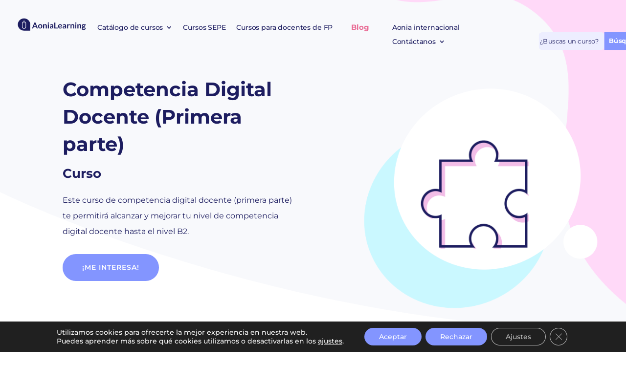

--- FILE ---
content_type: text/css
request_url: https://aonialearning.com/wp-content/et-cache/16113/et-core-unified-tb-7-tb-10-deferred-16113.min.css?ver=1762440751
body_size: 4680
content:
.et_pb_section_0_tb_footer.et_pb_section{padding-top:57px;padding-bottom:0px}.et_pb_image_0_tb_footer{padding-right:85px;margin-top:5px!important;position:relative;top:0px;bottom:auto;left:0px;right:auto;text-align:left;margin-left:0}.et_pb_text_1_tb_footer.et_pb_text,.et_pb_text_6_tb_footer.et_pb_text,.et_pb_text_7_tb_footer.et_pb_text,.et_pb_text_4_tb_footer.et_pb_text,.et_pb_text_3_tb_footer.et_pb_text,.et_pb_text_2_tb_footer.et_pb_text,.et_pb_text_5_tb_footer.et_pb_text,.et_pb_text_0_tb_footer.et_pb_text,.et_pb_text_8_tb_footer.et_pb_text,.et_pb_signup_0_tb_footer .et_pb_newsletter_form p input[type="text"],.et_pb_signup_0_tb_footer .et_pb_newsletter_form p textarea,.et_pb_signup_0_tb_footer .et_pb_newsletter_form p select,.et_pb_signup_0_tb_footer .et_pb_newsletter_form p .input[type="checkbox"]+label i:before,.et_pb_signup_0_tb_footer .et_pb_newsletter_form p .input::placeholder{color:#1d1d60!important}.et_pb_text_0_tb_footer{line-height:1.4em;font-family:'Montserrat',Helvetica,Arial,Lucida,sans-serif;font-weight:700;font-size:22px;line-height:1.4em;margin-top:17px!important;margin-right:-168px!important;margin-left:-25px!important}.et_pb_social_media_follow .et_pb_social_media_follow_network_1_tb_footer.et_pb_social_icon .icon:before,.et_pb_social_media_follow .et_pb_social_media_follow_network_0_tb_footer.et_pb_social_icon .icon:before,.et_pb_social_media_follow .et_pb_social_media_follow_network_2_tb_footer.et_pb_social_icon .icon:before,.et_pb_social_media_follow .et_pb_social_media_follow_network_3_tb_footer.et_pb_social_icon .icon:before{color:#1D1D60}ul.et_pb_social_media_follow_0_tb_footer a.icon{border-radius:50px 50px 50px 50px}ul.et_pb_social_media_follow_0_tb_footer a{border-width:5px}ul.et_pb_social_media_follow_0_tb_footer{margin-top:14px!important}.et_pb_row_1_tb_footer.et_pb_row{padding-bottom:17px!important;padding-bottom:17px}.et_pb_row_1_tb_footer{left:12px;right:auto}.et_pb_text_1_tb_footer{line-height:1.6em;font-family:'Montserrat',Helvetica,Arial,Lucida,sans-serif;font-weight:700;font-size:17px;line-height:1.6em;padding-right:26px!important;margin-left:-10px!important}.et_pb_image_1_tb_footer .et_pb_image_wrap{border-radius:11px 11px 11px 11px;overflow:hidden;box-shadow:0px 2px 18px 0px rgba(29,29,96,0.18);display:block}.et_pb_image_1_tb_footer{margin-top:-4px!important;margin-bottom:20px!important;position:relative;top:0px;bottom:auto;left:-26px;right:auto;transform:scaleX(0.9) scaleY(0.9);text-align:left;margin-left:0}.et_pb_text_2_tb_footer{line-height:1.6em;font-family:'Montserrat',Helvetica,Arial,Lucida,sans-serif;font-weight:700;font-size:17px;line-height:1.6em;padding-bottom:9px!important;padding-left:0px!important;margin-top:40px!important;margin-bottom:26px!important;margin-left:-9px!important}.et_pb_text_3_tb_footer{font-family:'Montserrat',Helvetica,Arial,Lucida,sans-serif;font-weight:500;margin-bottom:19px!important;margin-left:-9px!important}.et_pb_text_4_tb_footer{font-family:'Montserrat',Helvetica,Arial,Lucida,sans-serif;font-weight:500;margin-bottom:20px!important;margin-left:-10px!important}.et_pb_text_5_tb_footer{font-family:'Montserrat',Helvetica,Arial,Lucida,sans-serif;font-weight:500;margin-left:-9px!important}.et_pb_image_2_tb_footer{width:74%;max-width:74%;text-align:center}.et_pb_text_6_tb_footer{line-height:1.6em;font-family:'Montserrat',Helvetica,Arial,Lucida,sans-serif;font-weight:700;font-size:17px;line-height:1.6em;margin-left:-25px!important}.et_pb_signup_0_tb_footer.et_pb_subscribe .et_pb_newsletter_description h2,.et_pb_signup_0_tb_footer.et_pb_subscribe .et_pb_newsletter_description h1.et_pb_module_header,.et_pb_signup_0_tb_footer.et_pb_subscribe .et_pb_newsletter_description h3.et_pb_module_header,.et_pb_signup_0_tb_footer.et_pb_subscribe .et_pb_newsletter_description h4.et_pb_module_header,.et_pb_signup_0_tb_footer.et_pb_subscribe .et_pb_newsletter_description h5.et_pb_module_header,.et_pb_signup_0_tb_footer.et_pb_subscribe .et_pb_newsletter_description h6.et_pb_module_header{font-family:'Montserrat',Helvetica,Arial,Lucida,sans-serif!important;font-weight:600!important;font-size:14px!important;line-height:1.4em!important}.et_pb_signup_0_tb_footer.et_pb_subscribe p{line-height:1.8em}.et_pb_signup_0_tb_footer.et_pb_subscribe .et_pb_newsletter_description,.et_pb_signup_0_tb_footer.et_pb_subscribe .et_pb_newsletter_form{font-family:'Montserrat',Helvetica,Arial,Lucida,sans-serif;font-weight:700;line-height:1.8em}.et_pb_signup_0_tb_footer.et_pb_subscribe .et_pb_newsletter_form .et_pb_newsletter_result h2{font-family:'Montserrat',Helvetica,Arial,Lucida,sans-serif;font-size:14px}.et_pb_signup_0_tb_footer.et_pb_subscribe .et_pb_newsletter_form .input:-ms-input-placeholder{font-size:14px}.et_pb_signup_0_tb_footer.et_pb_subscribe .et_pb_newsletter_form .input[type=radio]+label,.et_pb_signup_0_tb_footer.et_pb_subscribe .et_pb_newsletter_form .input,.et_pb_signup_0_tb_footer.et_pb_contact_field .et_pb_contact_field_options_title,.et_pb_signup_0_tb_footer.et_pb_subscribe .et_pb_newsletter_form .input[type=checkbox]+label{font-size:14px}.et_pb_signup_0_tb_footer.et_pb_subscribe .et_pb_newsletter_form .input::-moz-placeholder{font-size:14px}.et_pb_signup_0_tb_footer.et_pb_subscribe .et_pb_newsletter_form .input::-webkit-input-placeholder{font-size:14px}.et_pb_signup_0_tb_footer .et_pb_newsletter_form p input[type="text"],.et_pb_signup_0_tb_footer .et_pb_newsletter_form p textarea,.et_pb_signup_0_tb_footer .et_pb_newsletter_form p select,.et_pb_signup_0_tb_footer .et_pb_newsletter_form p .input[type="radio"]+label i,.et_pb_signup_0_tb_footer .et_pb_newsletter_form p .input[type="checkbox"]+label i{border-radius:11px 11px 11px 11px;overflow:hidden;border-color:rgba(51,51,51,0.12)}.et_pb_signup_0_tb_footer.et_pb_subscribe{margin-top:-12px!important;margin-left:-29px!important}body #page-container .et_pb_section .et_pb_signup_0_tb_footer.et_pb_subscribe .et_pb_newsletter_button.et_pb_button{color:#ffffff!important;border-width:12px!important;border-color:#e96b94;border-radius:11px;letter-spacing:2px;font-size:14px;font-family:'Montserrat',Helvetica,Arial,Lucida,sans-serif!important;font-weight:700!important;text-transform:uppercase!important;background-color:#e96b94}body #page-container .et_pb_section .et_pb_signup_0_tb_footer.et_pb_subscribe .et_pb_newsletter_button.et_pb_button:hover:after{margin-left:.3em;left:auto;margin-left:.3em;opacity:1}body #page-container .et_pb_section .et_pb_signup_0_tb_footer.et_pb_subscribe .et_pb_newsletter_button.et_pb_button:after{line-height:inherit;font-size:inherit!important;margin-left:-1em;left:auto;font-family:ETmodules!important;font-weight:400!important}.et_pb_signup_0_tb_footer .et_pb_newsletter_form p input[type="text"],.et_pb_signup_0_tb_footer .et_pb_newsletter_form p textarea,.et_pb_signup_0_tb_footer .et_pb_newsletter_form p select,.et_pb_signup_0_tb_footer .et_pb_newsletter_form p .input[type="checkbox"]+label i,.et_pb_signup_0_tb_footer .et_pb_newsletter_form p .input[type="radio"]+label i{background-color:#eff1ff}.et_pb_signup_0_tb_footer .et_pb_newsletter_form p .input::-moz-placeholder{color:#1d1d60!important}.et_pb_signup_0_tb_footer .et_pb_newsletter_form p .input::-ms-input-placeholder{color:#1d1d60!important}.et_pb_signup_0_tb_footer .et_pb_newsletter_form p .input::-webkit-input-placeholder{color:#1d1d60!important}.et_pb_signup_0_tb_footer .et_pb_newsletter_form p .input[type="radio"]+label i:before{background-color:#1d1d60}.et_pb_text_7_tb_footer{font-family:'Montserrat',Helvetica,Arial,Lucida,sans-serif;font-weight:500;font-size:13px;padding-left:4px!important;margin-left:-24px!important}.et_pb_row_2_tb_footer.et_pb_row{padding-top:10px!important;padding-bottom:0px!important;padding-top:10px;padding-bottom:0px}.et_pb_divider_0_tb_footer{padding-bottom:0px;margin-bottom:6px!important}.et_pb_divider_0_tb_footer:before{border-top-color:#1d1d60;width:auto;top:0px;right:0px;left:0px}.et_pb_text_8_tb_footer{line-height:0.8em;font-family:'Montserrat',Helvetica,Arial,Lucida,sans-serif;font-size:13px;line-height:0.8em;padding-bottom:40px!important;margin-top:15px!important;width:100%;max-width:100%}.et_pb_social_media_follow_network_3_tb_footer.et_pb_social_icon a.icon,.et_pb_social_media_follow_network_2_tb_footer.et_pb_social_icon a.icon,.et_pb_social_media_follow_network_1_tb_footer.et_pb_social_icon a.icon,.et_pb_social_media_follow_network_0_tb_footer.et_pb_social_icon a.icon{border-width:2px;border-color:#1D1D60}.et_pb_column_3_tb_footer{border-right-width:1px;border-right-color:#1D1D60}.et_pb_newsletter_form .et_pb_newsletter_fields p.et_pb_signup_custom_field_0_tb_footer .input[type=radio]+label,.et_pb_newsletter_form .et_pb_newsletter_fields p.et_pb_signup_custom_field_0_tb_footer .input[type=checkbox]+label,.et_pb_signup_custom_field_0_tb_footer.et_pb_contact_field .et_pb_contact_field_options_title,.et_pb_newsletter_form .et_pb_newsletter_fields p.et_pb_signup_custom_field_0_tb_footer .input{font-family:'Montserrat',Helvetica,Arial,Lucida,sans-serif;font-size:13px}.et_pb_newsletter_form .et_pb_newsletter_fields p.et_pb_signup_custom_field_0_tb_footer .input:-ms-input-placeholder{font-family:'Montserrat',Helvetica,Arial,Lucida,sans-serif;font-size:13px}.et_pb_newsletter_form .et_pb_newsletter_fields p.et_pb_signup_custom_field_0_tb_footer .input::-moz-placeholder{font-family:'Montserrat',Helvetica,Arial,Lucida,sans-serif;font-size:13px}.et_pb_newsletter_form .et_pb_newsletter_fields p.et_pb_signup_custom_field_0_tb_footer .input::-webkit-input-placeholder{font-family:'Montserrat',Helvetica,Arial,Lucida,sans-serif;font-size:13px}.et_pb_image_2_tb_footer.et_pb_module{margin-left:0px!important;margin-right:auto!important}@media only screen and (max-width:980px){.et_pb_image_0_tb_footer{margin-bottom:0px!important;top:0px;bottom:auto;left:0px;right:auto;transform:translateX(0px) translateY(0px)}body.logged-in.admin-bar .et_pb_image_0_tb_footer,body.logged-in.admin-bar .et_pb_text_0_tb_footer,body.logged-in.admin-bar .et_pb_row_1_tb_footer,body.logged-in.admin-bar .et_pb_image_1_tb_footer{top:0px}.et_pb_image_0_tb_footer .et_pb_image_wrap img,.et_pb_image_1_tb_footer .et_pb_image_wrap img,.et_pb_image_2_tb_footer .et_pb_image_wrap img{width:auto}.et_pb_text_0_tb_footer{margin-right:0px!important;margin-left:-12px!important;position:relative!important;top:0px;bottom:auto;left:0px;right:auto;transform:translateX(0px) translateY(0px)}.et_pb_row_1_tb_footer{top:0px;bottom:auto;left:12px;right:auto}.et_pb_image_1_tb_footer{top:0px;bottom:auto;left:-26px;right:auto;transform:scaleX(0.9) scaleY(0.9) translateX(0px) translateY(0px)}.et_pb_text_6_tb_footer{margin-left:-12px!important}body #page-container .et_pb_section .et_pb_signup_0_tb_footer.et_pb_subscribe .et_pb_newsletter_button.et_pb_button:after{line-height:inherit;font-size:inherit!important;margin-left:-1em;left:auto;display:inline-block;opacity:0;content:attr(data-icon);font-family:ETmodules!important;font-weight:400!important}body #page-container .et_pb_section .et_pb_signup_0_tb_footer.et_pb_subscribe .et_pb_newsletter_button.et_pb_button:before{display:none}body #page-container .et_pb_section .et_pb_signup_0_tb_footer.et_pb_subscribe .et_pb_newsletter_button.et_pb_button:hover:after{margin-left:.3em;left:auto;margin-left:.3em;opacity:1}.et_pb_column_3_tb_footer{border-right-width:1px;border-right-color:#1D1D60}}@media only screen and (max-width:767px){.et_pb_image_0_tb_footer{padding-right:0px;margin-bottom:0px!important;top:0px;bottom:auto;left:0px;right:auto;transform:translateX(0px) translateY(0px)}body.logged-in.admin-bar .et_pb_row_1_tb_footer,body.logged-in.admin-bar .et_pb_image_0_tb_footer,body.logged-in.admin-bar .et_pb_image_1_tb_footer,body.logged-in.admin-bar .et_pb_text_0_tb_footer{top:0px}.et_pb_image_0_tb_footer .et_pb_image_wrap img,.et_pb_image_1_tb_footer .et_pb_image_wrap img,.et_pb_image_2_tb_footer .et_pb_image_wrap img{width:auto}.et_pb_text_0_tb_footer{margin-right:-13px!important;margin-left:0px!important;top:0px;bottom:auto;left:-5px;right:auto;transform:translateX(0px) translateY(0px)}.et_pb_row_1_tb_footer{top:0px;bottom:auto;left:12px;right:auto}.et_pb_image_1_tb_footer{top:0px;bottom:auto;left:-26px;right:auto;transform:scaleX(0.9) scaleY(0.9) translateX(0px) translateY(0px)}.et_pb_text_6_tb_footer{margin-left:-9px!important}body #page-container .et_pb_section .et_pb_signup_0_tb_footer.et_pb_subscribe .et_pb_newsletter_button.et_pb_button:after{line-height:inherit;font-size:inherit!important;margin-left:-1em;left:auto;display:inline-block;opacity:0;content:attr(data-icon);font-family:ETmodules!important;font-weight:400!important}body #page-container .et_pb_section .et_pb_signup_0_tb_footer.et_pb_subscribe .et_pb_newsletter_button.et_pb_button:before{display:none}body #page-container .et_pb_section .et_pb_signup_0_tb_footer.et_pb_subscribe .et_pb_newsletter_button.et_pb_button:hover:after{margin-left:.3em;left:auto;margin-left:.3em;opacity:1}.et_pb_text_8_tb_footer{margin-top:0px!important}.et_pb_column_3_tb_footer{border-right-width:1px;border-right-color:#1D1D60}}div.et_pb_section.et_pb_section_0{background-image:url(https://aonialearning.com/wp-content/uploads/2021/08/Fondo-AL21-CDD-Curso.png)!important}.et_pb_section_0.et_pb_section{padding-top:91px;padding-right:0px;padding-bottom:6%;padding-left:0px;margin-top:-225px;background-color:rgba(247,248,252,0.84)!important}.et_pb_section_0.section_has_divider.et_pb_bottom_divider .et_pb_bottom_inside_divider{background-image:url([data-uri]);background-size:100% 100%;bottom:0;height:35%;z-index:1;transform:scale(1,1)}.et_pb_text_0{line-height:2em;font-family:'Montserrat',Helvetica,Arial,Lucida,sans-serif;font-weight:300;font-size:16px;line-height:2em;margin-top:-77px!important;margin-bottom:9px!important;max-width:600px}.et_pb_text_0 h1{font-weight:700;font-size:40px;line-height:1.4em}.et_pb_text_1{line-height:2em;font-family:'Montserrat',Helvetica,Arial,Lucida,sans-serif;font-weight:300;font-size:16px;line-height:2em;margin-bottom:30px!important;max-width:600px}.et_pb_text_1 h1{font-size:40px;line-height:1.4em}.et_pb_text_1 h2{font-weight:700}.et_pb_button_1_wrapper .et_pb_button_1,.et_pb_button_1_wrapper .et_pb_button_1:hover,.et_pb_button_0_wrapper .et_pb_button_0,.et_pb_button_0_wrapper .et_pb_button_0:hover{padding-top:16px!important;padding-right:40px!important;padding-bottom:16px!important;padding-left:40px!important}body #page-container .et_pb_section .et_pb_button_0{color:#FFFFFF!important;border-width:0px!important;border-radius:96px;letter-spacing:1px;font-size:14px;font-family:'Montserrat',Helvetica,Arial,Lucida,sans-serif!important;font-weight:600!important;text-transform:uppercase!important;background-color:#8395FF}body #page-container .et_pb_section .et_pb_button_0:hover{border-radius:96px!important;letter-spacing:1px!important;background-image:initial;background-color:#787aed}body #page-container .et_pb_section .et_pb_button_0:after,body #page-container .et_pb_section .et_pb_button_1:after{font-size:1.6em}body.et_button_custom_icon #page-container .et_pb_button_1:after,body.et_button_custom_icon #page-container .et_pb_button_0:after{font-size:14px}.et_pb_button_0{transition:background-color 300ms ease 0ms,border-radius 300ms ease 0ms,letter-spacing 300ms ease 0ms}.et_pb_button_1,.et_pb_button_1:after,.et_pb_button_0,.et_pb_button_0:after{transition:all 300ms ease 0ms}.et_pb_image_0{background-size:contain;background-image:url(https://aonialearning.com/wp-content/uploads/2021/08/fondo-para-icono-curso.png);position:relative;top:181px;bottom:auto;left:73px;right:auto;transform:scaleX(1.01) scaleY(1.01);text-align:left;margin-left:0}.et_pb_image_0 .et_pb_image_wrap{border-radius:22px 22px 22px 22px;overflow:hidden}.et_pb_section_1.et_pb_section{padding-top:41px;padding-bottom:37px}.et_pb_blurb_0.et_pb_blurb .et_pb_module_header,.et_pb_blurb_0.et_pb_blurb .et_pb_module_header a,.et_pb_blurb_2.et_pb_blurb .et_pb_module_header,.et_pb_blurb_2.et_pb_blurb .et_pb_module_header a,.et_pb_blurb_3.et_pb_blurb .et_pb_module_header,.et_pb_blurb_3.et_pb_blurb .et_pb_module_header a,.et_pb_blurb_1.et_pb_blurb .et_pb_module_header,.et_pb_blurb_1.et_pb_blurb .et_pb_module_header a{font-family:'Montserrat',Helvetica,Arial,Lucida,sans-serif;font-weight:700;font-size:22px;color:#1D1D60!important;text-align:center}.et_pb_blurb_3.et_pb_blurb,.et_pb_blurb_1.et_pb_blurb,.et_pb_blurb_2.et_pb_blurb,.et_pb_blurb_0.et_pb_blurb{font-family:'Montserrat',Helvetica,Arial,Lucida,sans-serif;color:#1D1D60!important;margin-top:3px!important}.et_pb_blurb_0 .et-pb-icon,.et_pb_blurb_1 .et-pb-icon,.et_pb_blurb_2 .et-pb-icon,.et_pb_blurb_3 .et-pb-icon{font-size:45px;color:#1D1D60;font-family:ETmodules!important;font-weight:400!important}.et_pb_blurb_0 .et_pb_blurb_content,.et_pb_blurb_1 .et_pb_blurb_content,.et_pb_blurb_3 .et_pb_blurb_content,.et_pb_blurb_2 .et_pb_blurb_content{max-width:650px}.et_pb_section_2.et_pb_section{padding-top:50px;padding-bottom:1px}.et_pb_divider_0,.et_pb_divider_1,.et_pb_divider_2{margin-bottom:0px!important;max-width:100px}.et_pb_divider_2:before,.et_pb_divider_1:before,.et_pb_divider_0:before{border-top-color:#8395FF;border-top-width:3px}.et_pb_text_2.et_pb_text,.et_pb_accordion_1.et_pb_accordion .et_pb_toggle_open h5.et_pb_toggle_title,.et_pb_accordion_1.et_pb_accordion .et_pb_toggle_open h1.et_pb_toggle_title,.et_pb_accordion_1.et_pb_accordion .et_pb_toggle_open h2.et_pb_toggle_title,.et_pb_accordion_1.et_pb_accordion .et_pb_toggle_open h3.et_pb_toggle_title,.et_pb_accordion_1.et_pb_accordion .et_pb_toggle_open h4.et_pb_toggle_title,.et_pb_accordion_1.et_pb_accordion .et_pb_toggle_open h6.et_pb_toggle_title,.et_pb_accordion_0.et_pb_accordion .et_pb_toggle_open h5.et_pb_toggle_title,.et_pb_accordion_0.et_pb_accordion .et_pb_toggle_open h1.et_pb_toggle_title,.et_pb_accordion_0.et_pb_accordion .et_pb_toggle_open h2.et_pb_toggle_title,.et_pb_accordion_0.et_pb_accordion .et_pb_toggle_open h3.et_pb_toggle_title,.et_pb_accordion_0.et_pb_accordion .et_pb_toggle_open h4.et_pb_toggle_title,.et_pb_accordion_0.et_pb_accordion .et_pb_toggle_open h6.et_pb_toggle_title{color:#1D1D60!important}.et_pb_text_2{line-height:2em;font-family:'Montserrat',Helvetica,Arial,Lucida,sans-serif;font-weight:300;font-size:16px;line-height:2em}.et_pb_slider_0.et_pb_slider .et_pb_slide_content,.et_pb_slider_0.et_pb_slider .et_pb_slide_description .et_pb_slide_title,.et_pb_text_2 h1{font-family:'Montserrat',Helvetica,Arial,Lucida,sans-serif;color:#1D1D60!important}.et_pb_text_3 h2,.et_pb_text_4 h2,.et_pb_text_2 h2{font-size:36px;line-height:1.4em}.et_pb_section_3.et_pb_section{padding-top:38px;padding-bottom:0px}.et_pb_row_3.et_pb_row{padding-top:2px!important;padding-bottom:0px!important;padding-top:2px;padding-bottom:0px}.et_pb_image_2 .et_pb_image_wrap img,.et_pb_image_1 .et_pb_image_wrap img{min-height:295.3px}.et_pb_image_1{padding-bottom:0px;position:relative;top:-22px;bottom:auto;left:0px;right:auto;text-align:left;margin-left:0}.dsm_text_divider_0.dsm_text_divider .dsm-text-divider-header,.dsm_text_divider_0.dsm_text_divider .dsm-text-divider-header a{font-weight:700;font-size:23px}.dsm_text_divider_0.dsm_text_divider{padding-top:38px;padding-bottom:18px}.dsm_text_divider_1 .dsm-divider,.dsm_text_divider_0 .dsm-divider{border-top-color:#1D1D60;border-top-style:solid;border-top-width:1px}.dsm_text_divider_0 .dsm-text-divider-wrapper,.dsm_text_divider_1 .dsm-text-divider-wrapper{height:0auto}.et_pb_blurb_8.et_pb_blurb .et_pb_module_header,.et_pb_blurb_8.et_pb_blurb .et_pb_module_header a,.et_pb_blurb_10.et_pb_blurb .et_pb_module_header,.et_pb_blurb_10.et_pb_blurb .et_pb_module_header a,.et_pb_blurb_9.et_pb_blurb .et_pb_module_header,.et_pb_blurb_9.et_pb_blurb .et_pb_module_header a,.et_pb_blurb_7.et_pb_blurb .et_pb_module_header,.et_pb_blurb_7.et_pb_blurb .et_pb_module_header a,.et_pb_blurb_6.et_pb_blurb .et_pb_module_header,.et_pb_blurb_6.et_pb_blurb .et_pb_module_header a,.et_pb_blurb_5.et_pb_blurb .et_pb_module_header,.et_pb_blurb_5.et_pb_blurb .et_pb_module_header a,.et_pb_blurb_4.et_pb_blurb .et_pb_module_header,.et_pb_blurb_4.et_pb_blurb .et_pb_module_header a{font-family:'Montserrat',Helvetica,Arial,Lucida,sans-serif;font-size:17px;line-height:1.6em}.et_pb_blurb_13.et_pb_blurb p,.et_pb_accordion_0.et_pb_accordion .et_pb_toggle_content p,.et_pb_blurb_7.et_pb_blurb p,.et_pb_accordion_1.et_pb_accordion .et_pb_toggle_content p,.et_pb_blurb_12.et_pb_blurb p,.et_pb_blurb_11.et_pb_blurb p,.et_pb_blurb_6.et_pb_blurb p,.et_pb_blurb_5.et_pb_blurb p,.et_pb_blurb_8.et_pb_blurb p,.et_pb_blurb_10.et_pb_blurb p,.et_pb_blurb_4.et_pb_blurb p,.et_pb_blurb_9.et_pb_blurb p{line-height:2em}.et_pb_blurb_10.et_pb_blurb,.et_pb_blurb_9.et_pb_blurb,.et_pb_blurb_6.et_pb_blurb,.et_pb_blurb_7.et_pb_blurb,.et_pb_blurb_8.et_pb_blurb,.et_pb_blurb_4.et_pb_blurb,.et_pb_blurb_5.et_pb_blurb{font-family:'Montserrat',Helvetica,Arial,Lucida,sans-serif;font-size:15px;line-height:2em;padding-top:14px!important;padding-bottom:3px!important;margin-top:-3px!important;margin-bottom:0px!important}.et_pb_blurb_9 .et_pb_blurb_content,.et_pb_blurb_7 .et_pb_blurb_content,.et_pb_blurb_12 .et_pb_blurb_content,.et_pb_blurb_11 .et_pb_blurb_content,.et_pb_blurb_6 .et_pb_blurb_content,.et_pb_blurb_5 .et_pb_blurb_content,.et_pb_blurb_13 .et_pb_blurb_content,.et_pb_blurb_4 .et_pb_blurb_content,.et_pb_blurb_10 .et_pb_blurb_content,.et_pb_blurb_8 .et_pb_blurb_content{max-width:1100px}.et_pb_blurb_5 .et-pb-icon,.et_pb_blurb_10 .et-pb-icon,.et_pb_blurb_6 .et-pb-icon,.et_pb_blurb_8 .et-pb-icon,.et_pb_blurb_7 .et-pb-icon,.et_pb_blurb_9 .et-pb-icon{color:#8395FF;font-family:ETmodules!important;font-weight:400!important}.dsm_typing_effect_0{text-align:center;min-height:auto;padding-bottom:2px!important;margin-top:27px!important}.dsm_typing_effect_0 h1.et_pb_module_header,.dsm_typing_effect_0 h2.et_pb_module_header,.dsm_typing_effect_0 h3.et_pb_module_header,.dsm_typing_effect_0 h4.et_pb_module_header,.dsm_typing_effect_0 h5.et_pb_module_header,.dsm_typing_effect_0 h6.et_pb_module_header{color:#8395FF!important}.et_pb_slider_0 .et-pb-slider-arrows .et-pb-arrow-prev,.et_pb_slider_0 .et-pb-slider-arrows .et-pb-arrow-next,.et_pb_slider[data-active-slide="et_pb_slide_1"] .et-pb-slider-arrows .et-pb-arrow-prev,.et_pb_slider[data-active-slide="et_pb_slide_1"] .et-pb-slider-arrows .et-pb-arrow-next,.et_pb_slider[data-active-slide="et_pb_slide_2"] .et-pb-slider-arrows .et-pb-arrow-prev,.et_pb_slider[data-active-slide="et_pb_slide_2"] .et-pb-slider-arrows .et-pb-arrow-next,.et_pb_slider[data-active-slide="et_pb_slide_0"] .et-pb-slider-arrows .et-pb-arrow-prev,.et_pb_slider[data-active-slide="et_pb_slide_0"] .et-pb-slider-arrows .et-pb-arrow-next,.dsm_typing_effect_0 .dsm-typing-effect .typed-cursor{color:#1D1D60}.et_pb_row_5.et_pb_row{padding-top:31px!important;padding-top:31px}.dsm_text_divider_1.dsm_text_divider .dsm-text-divider-header,.dsm_text_divider_1.dsm_text_divider .dsm-text-divider-header a{font-weight:700;font-size:24px}.dsm_text_divider_1.dsm_text_divider{padding-top:92px;padding-bottom:25px}.et_pb_image_2{padding-bottom:0px;text-align:left;margin-left:0}.et_pb_section_4.et_pb_section{padding-top:151px;padding-bottom:92px;background-color:#f7f8fc!important}.et_pb_section_4.section_has_divider.et_pb_bottom_divider .et_pb_bottom_inside_divider{background-image:url([data-uri]);background-size:100% 100px;bottom:0;height:100px;z-index:1;transform:scale(1,1)}.et_pb_section_4.section_has_divider.et_pb_top_divider .et_pb_top_inside_divider{background-image:url([data-uri]);background-size:100% 100px;top:0;height:100px;z-index:1;transform:scale(-1,1)}.et_pb_text_3{line-height:2em;font-family:'Montserrat',Helvetica,Arial,Lucida,sans-serif;font-weight:300;font-size:16px;line-height:2em;min-height:110px;padding-bottom:0px!important}.et_pb_row_7.et_pb_row{margin-top:-25px!important;margin-right:auto!important;margin-left:auto!important}.et_pb_row_7,body #page-container .et-db #et-boc .et-l .et_pb_row_7.et_pb_row,body.et_pb_pagebuilder_layout.single #page-container #et-boc .et-l .et_pb_row_7.et_pb_row,body.et_pb_pagebuilder_layout.single.et_full_width_page #page-container #et-boc .et-l .et_pb_row_7.et_pb_row{max-width:1280px}.et_pb_accordion_item_0.et_pb_toggle,.et_pb_accordion_item_4.et_pb_toggle{display:none}.et_pb_accordion_0.et_pb_accordion h5.et_pb_toggle_title,.et_pb_accordion_0.et_pb_accordion h1.et_pb_toggle_title,.et_pb_accordion_0.et_pb_accordion h2.et_pb_toggle_title,.et_pb_accordion_0.et_pb_accordion h3.et_pb_toggle_title,.et_pb_accordion_0.et_pb_accordion h4.et_pb_toggle_title,.et_pb_accordion_0.et_pb_accordion h6.et_pb_toggle_title,.et_pb_accordion_1.et_pb_accordion h5.et_pb_toggle_title,.et_pb_accordion_1.et_pb_accordion h1.et_pb_toggle_title,.et_pb_accordion_1.et_pb_accordion h2.et_pb_toggle_title,.et_pb_accordion_1.et_pb_accordion h3.et_pb_toggle_title,.et_pb_accordion_1.et_pb_accordion h4.et_pb_toggle_title,.et_pb_accordion_1.et_pb_accordion h6.et_pb_toggle_title{font-family:'Montserrat',Helvetica,Arial,Lucida,sans-serif;font-weight:700;font-size:18px;color:#1D1D60!important;line-height:1.6em}.et_pb_accordion_1.et_pb_accordion .et_pb_toggle_close h5.et_pb_toggle_title,.et_pb_accordion_1.et_pb_accordion .et_pb_toggle_close h1.et_pb_toggle_title,.et_pb_accordion_1.et_pb_accordion .et_pb_toggle_close h2.et_pb_toggle_title,.et_pb_accordion_1.et_pb_accordion .et_pb_toggle_close h3.et_pb_toggle_title,.et_pb_accordion_1.et_pb_accordion .et_pb_toggle_close h4.et_pb_toggle_title,.et_pb_accordion_1.et_pb_accordion .et_pb_toggle_close h6.et_pb_toggle_title,.et_pb_accordion_0.et_pb_accordion .et_pb_toggle_close h5.et_pb_toggle_title,.et_pb_accordion_0.et_pb_accordion .et_pb_toggle_close h1.et_pb_toggle_title,.et_pb_accordion_0.et_pb_accordion .et_pb_toggle_close h2.et_pb_toggle_title,.et_pb_accordion_0.et_pb_accordion .et_pb_toggle_close h3.et_pb_toggle_title,.et_pb_accordion_0.et_pb_accordion .et_pb_toggle_close h4.et_pb_toggle_title,.et_pb_accordion_0.et_pb_accordion .et_pb_toggle_close h6.et_pb_toggle_title{font-family:'Montserrat',Helvetica,Arial,Lucida,sans-serif;font-weight:700;color:#1D1D60!important}.et_pb_accordion_1.et_pb_accordion .et_pb_toggle_content,.et_pb_accordion_0.et_pb_accordion .et_pb_toggle_content{font-family:'Montserrat',Helvetica,Arial,Lucida,sans-serif;font-size:15px;color:#1D1D60!important;line-height:2em}.et_pb_accordion_0.et_pb_accordion .et_pb_accordion_item,.et_pb_accordion_1.et_pb_accordion .et_pb_accordion_item{border-radius:12px 12px 12px 12px;overflow:hidden;border-width:0px}.et_pb_accordion_1 .et_pb_toggle,.et_pb_accordion_0 .et_pb_toggle{box-shadow:0px 10px 60px 0px rgba(15,19,25,0.1)}.et_pb_accordion_0 .et_pb_toggle .et_pb_toggle_title:before,.et_pb_accordion_1 .et_pb_toggle .et_pb_toggle_title:before{transition:color 300ms ease 0ms,font-size 300ms ease 0ms,margin-top 300ms ease 0ms,right 300ms ease 0ms}.et_pb_accordion_0 .et_pb_toggle_open,.et_pb_accordion_1 .et_pb_toggle_close,.et_pb_accordion_1 .et_pb_toggle_open,.et_pb_accordion_0 .et_pb_toggle_close{background-color:#FFFFFF}.et_pb_accordion_1 .et_pb_toggle_title:before,.et_pb_accordion_0 .et_pb_toggle_title:before{font-size:25px;right:-5px;color:#C7C5FF}.et_pb_accordion_0 .et_pb_toggle_title:hover:before,.et_pb_accordion_1 .et_pb_toggle_title:hover:before{font-size:32px;right:-8px;color:#a6a3ff}.et_pb_section_5.et_pb_section{padding-top:19px;padding-bottom:0px}.et_pb_row_8.et_pb_row{padding-top:5px!important;margin-top:9px!important;margin-right:auto!important;margin-left:auto!important;padding-top:5px}.et_pb_slide_1,.et_pb_slide_2,.et_pb_slide_0{background-color:rgba(0,0,0,0)}.et_pb_slider[data-active-slide="et_pb_slide_0"] .et-pb-controllers a,.et_pb_slider[data-active-slide="et_pb_slide_0"] .et-pb-controllers .et-pb-active-control,.et_pb_slider[data-active-slide="et_pb_slide_2"] .et-pb-controllers a,.et_pb_slider[data-active-slide="et_pb_slide_2"] .et-pb-controllers .et-pb-active-control,.et_pb_slider[data-active-slide="et_pb_slide_1"] .et-pb-controllers a,.et_pb_slider[data-active-slide="et_pb_slide_1"] .et-pb-controllers .et-pb-active-control,.et_pb_slider_0 .et-pb-controllers a,.et_pb_slider_0 .et-pb-controllers .et-pb-active-control{background-color:#8395FF}.et_pb_slider_0.et_pb_slider{overflow-x:hidden;overflow-y:hidden}.et_pb_slider_0 .et_pb_slide_description,.et_pb_slider_fullwidth_off.et_pb_slider_0 .et_pb_slide_description{padding-top:104px;padding-bottom:96px}.et_pb_slider_0 .et_pb_slide{-moz-background-size:initial;-webkit-background-size:initial;background-size:initial}.et_pb_section_6.et_pb_section{padding-top:126px;padding-bottom:155px;background-color:#f7f8fc!important}.et_pb_section_6.section_has_divider.et_pb_bottom_divider .et_pb_bottom_inside_divider{background-image:url([data-uri]);background-size:100% 100%;bottom:0;height:30%;z-index:1;transform:scale(1,1)}.et_pb_section_6.section_has_divider.et_pb_top_divider .et_pb_top_inside_divider{background-image:url([data-uri]);background-size:125% 100%;top:0;height:22%;z-index:1;transform:scale(-1,-1)}.et_pb_text_4{line-height:2em;font-family:'Montserrat',Helvetica,Arial,Lucida,sans-serif;font-weight:300;font-size:16px;line-height:2em;padding-bottom:11px!important}.et_pb_row_10{transform:scaleX(0.95) scaleY(0.95)}.et_pb_blurb_13.et_pb_blurb .et_pb_module_header,.et_pb_blurb_13.et_pb_blurb .et_pb_module_header a,.et_pb_blurb_12.et_pb_blurb .et_pb_module_header,.et_pb_blurb_12.et_pb_blurb .et_pb_module_header a,.et_pb_blurb_11.et_pb_blurb .et_pb_module_header,.et_pb_blurb_11.et_pb_blurb .et_pb_module_header a{font-weight:700;line-height:1.6em}.et_pb_blurb_11.et_pb_blurb{font-family:'Montserrat',Helvetica,Arial,Lucida,sans-serif;font-weight:300;font-size:16px;line-height:2em;background-color:#ffffff;border-radius:10px 10px 10px 10px;overflow:hidden;padding-top:30px!important;padding-right:30px!important;padding-bottom:30px!important;padding-left:30px!important}.et_pb_blurb_13,.et_pb_blurb_11,.et_pb_blurb_12{box-shadow:0px 10px 80px -10px rgba(44,54,92,0.2)}.et_pb_blurb_13.et_pb_blurb,.et_pb_blurb_12.et_pb_blurb{font-family:'Montserrat',Helvetica,Arial,Lucida,sans-serif;font-weight:300;font-size:16px;line-height:2em;background-color:#ffffff;border-radius:10px 10px 10px 10px;overflow:hidden;height:503px;padding-top:30px!important;padding-right:30px!important;padding-bottom:30px!important;padding-left:30px!important}.et_pb_row_11.et_pb_row{padding-right:84px!important;padding-right:84px}body #page-container .et_pb_section .et_pb_button_1{color:#1D1D60!important;border-width:3px!important;border-color:#1D1D60;border-radius:96px;letter-spacing:1px;font-size:14px;font-family:'Montserrat',Helvetica,Arial,Lucida,sans-serif!important;font-weight:600!important;text-transform:uppercase!important;background-color:RGBA(0,0,0,0)}body #page-container .et_pb_section .et_pb_button_1:hover{color:#8395FF!important;border-color:#8395FF!important;border-radius:96px!important;letter-spacing:1px!important;border-width:3px!important;background-image:initial;background-color:RGBA(0,0,0,0)}.et_pb_button_1{transition:color 300ms ease 0ms,background-color 300ms ease 0ms,border 300ms ease 0ms,border-radius 300ms ease 0ms,letter-spacing 300ms ease 0ms}.et_pb_column_0{padding-top:250px}.et_pb_accordion_item_2.et_pb_toggle,.et_pb_accordion_item_3.et_pb_toggle,.et_pb_accordion_item_1.et_pb_toggle,.et_pb_accordion_item_6.et_pb_toggle,.et_pb_accordion_item_5.et_pb_toggle,.et_pb_accordion_item_7.et_pb_toggle{padding-top:30px!important;padding-right:30px!important;padding-bottom:30px!important;padding-left:30px!important}.et_pb_slider .et_pb_slide_0.et_pb_slide .et_pb_slide_description .et_pb_slide_title,.et_pb_slider .et_pb_slide_1.et_pb_slide .et_pb_slide_description .et_pb_slide_title,.et_pb_slider .et_pb_slide_2.et_pb_slide .et_pb_slide_description .et_pb_slide_title{font-family:'Montserrat',Helvetica,Arial,Lucida,sans-serif!important;font-weight:700!important;font-size:37px!important;line-height:2.9em!important;text-shadow:0em 0.08em 0em rgba(0,0,0,0)!important}.et_pb_slide_0 p,.et_pb_slide_1 p,.et_pb_slide_2 p{line-height:2.5em!important}.et_pb_slider.et_pb_module .et_pb_slide_0.et_pb_slide .et_pb_slide_description .et_pb_slide_content,.et_pb_slider.et_pb_module .et_pb_slide_1.et_pb_slide .et_pb_slide_description .et_pb_slide_content,.et_pb_slider.et_pb_module .et_pb_slide_2.et_pb_slide .et_pb_slide_description .et_pb_slide_content{font-family:'Montserrat',Helvetica,Arial,Lucida,sans-serif!important;color:#17314c!important;line-height:2.5em!important;text-shadow:0em 0.08em 0em rgba(0,0,0,0)!important}.et_pb_slider .et_pb_slide_1,.et_pb_slider .et_pb_slide_2,.et_pb_slider .et_pb_slide_0{background-size:initial;background-image:url(https://aonialearning.com/wp-content/uploads/2021/01/insurance-02.png);background-color:rgba(0,0,0,0)}@media only screen and (max-width:980px){.et_pb_text_0 h1,.et_pb_text_2 h2,.et_pb_text_4 h2,.et_pb_text_3 h2,.et_pb_text_1 h1{font-size:30px}body #page-container .et_pb_section .et_pb_button_0:after,body #page-container .et_pb_section .et_pb_button_1:after{display:inline-block;opacity:0}body #page-container .et_pb_section .et_pb_button_1:hover:after,body #page-container .et_pb_section .et_pb_button_0:hover:after{opacity:1}body.logged-in.admin-bar .et_pb_image_0{top:50px}.et_pb_image_0{top:50px;bottom:auto;left:20px;right:auto;transform:scaleX(1.01) scaleY(1.01) translateX(0px) translateY(0px)}.et_pb_image_0 .et_pb_image_wrap img,.et_pb_image_1 .et_pb_image_wrap img,.et_pb_image_2 .et_pb_image_wrap img{width:auto}body.logged-in.admin-bar .et_pb_image_1{top:-22px}.et_pb_image_1{top:-22px;bottom:auto;left:0px;right:auto;transform:translateX(0px) translateY(0px)}.dsm_typing_effect_0{min-height:auto}.et_pb_section_6.et_pb_section{padding-top:150px;padding-bottom:150px}.et_pb_section_6.section_has_divider.et_pb_bottom_divider .et_pb_bottom_inside_divider{background-image:url([data-uri]);background-size:100% 180px;bottom:0;height:180px;z-index:1;transform:scale(1,1)}}@media only screen and (max-width:767px){.et_pb_text_0 h1{font-size:27px}.et_pb_text_0{margin-top:-200px!important;margin-bottom:9px!important}.et_pb_text_2 h2,.et_pb_text_1 h1,.et_pb_text_4 h2,.et_pb_text_3 h2{font-size:24px}.et_pb_text_1 h2{font-size:21px}body #page-container .et_pb_section .et_pb_button_0:after,body #page-container .et_pb_section .et_pb_button_1:after{display:inline-block;opacity:0}body #page-container .et_pb_section .et_pb_button_1:hover:after,body #page-container .et_pb_section .et_pb_button_0:hover:after{opacity:1}body.logged-in.admin-bar .et_pb_image_0{top:40px}.et_pb_image_0{top:40px;bottom:auto;left:1px;right:auto;transform:scaleX(1.01) scaleY(1.01) translateX(0px) translateY(0px)}.et_pb_image_1 .et_pb_image_wrap img,.et_pb_image_2 .et_pb_image_wrap img,.et_pb_image_0 .et_pb_image_wrap img{width:auto}body.logged-in.admin-bar .et_pb_image_1{top:0px}.et_pb_image_1{top:0px;bottom:auto;left:0px;right:auto;transform:translateX(0px) translateY(0px)}.et_pb_blurb_8.et_pb_blurb .et_pb_module_header,.et_pb_blurb_8.et_pb_blurb .et_pb_module_header a,.et_pb_accordion_1.et_pb_accordion h5.et_pb_toggle_title,.et_pb_accordion_1.et_pb_accordion h1.et_pb_toggle_title,.et_pb_accordion_1.et_pb_accordion h2.et_pb_toggle_title,.et_pb_accordion_1.et_pb_accordion h3.et_pb_toggle_title,.et_pb_accordion_1.et_pb_accordion h4.et_pb_toggle_title,.et_pb_accordion_1.et_pb_accordion h6.et_pb_toggle_title,.et_pb_accordion_0.et_pb_accordion h5.et_pb_toggle_title,.et_pb_accordion_0.et_pb_accordion h1.et_pb_toggle_title,.et_pb_accordion_0.et_pb_accordion h2.et_pb_toggle_title,.et_pb_accordion_0.et_pb_accordion h3.et_pb_toggle_title,.et_pb_accordion_0.et_pb_accordion h4.et_pb_toggle_title,.et_pb_accordion_0.et_pb_accordion h6.et_pb_toggle_title,.et_pb_blurb_10.et_pb_blurb .et_pb_module_header,.et_pb_blurb_10.et_pb_blurb .et_pb_module_header a,.et_pb_blurb_9.et_pb_blurb .et_pb_module_header,.et_pb_blurb_9.et_pb_blurb .et_pb_module_header a,.et_pb_blurb_6.et_pb_blurb .et_pb_module_header,.et_pb_blurb_6.et_pb_blurb .et_pb_module_header a,.et_pb_blurb_7.et_pb_blurb .et_pb_module_header,.et_pb_blurb_7.et_pb_blurb .et_pb_module_header a,.et_pb_blurb_4.et_pb_blurb .et_pb_module_header,.et_pb_blurb_4.et_pb_blurb .et_pb_module_header a,.et_pb_blurb_5.et_pb_blurb .et_pb_module_header,.et_pb_blurb_5.et_pb_blurb .et_pb_module_header a{font-size:15px}.et_pb_blurb_5.et_pb_blurb p,.et_pb_blurb_4.et_pb_blurb p,.et_pb_blurb_8.et_pb_blurb p,.et_pb_blurb_7.et_pb_blurb p,.et_pb_blurb_9.et_pb_blurb p,.et_pb_blurb_10.et_pb_blurb p,.et_pb_blurb_6.et_pb_blurb p,.et_pb_accordion_0.et_pb_accordion .et_pb_toggle_content p,.et_pb_accordion_1.et_pb_accordion .et_pb_toggle_content p{line-height:1.6em}.dsm_typing_effect_0{min-height:102px}.et_pb_row_5.et_pb_row{padding-top:0px!important;padding-top:0px!important}.dsm_text_divider_1.dsm_text_divider{padding-top:20px}.et_pb_section_6.et_pb_section{padding-top:100px;padding-bottom:100px}.et_pb_section_6.section_has_divider.et_pb_bottom_divider .et_pb_bottom_inside_divider{background-image:url([data-uri]);background-size:100% 110px;bottom:0;height:110px;z-index:1;transform:scale(1,1)}.et_pb_row_11.et_pb_row{padding-right:0px!important;padding-right:0px!important}}